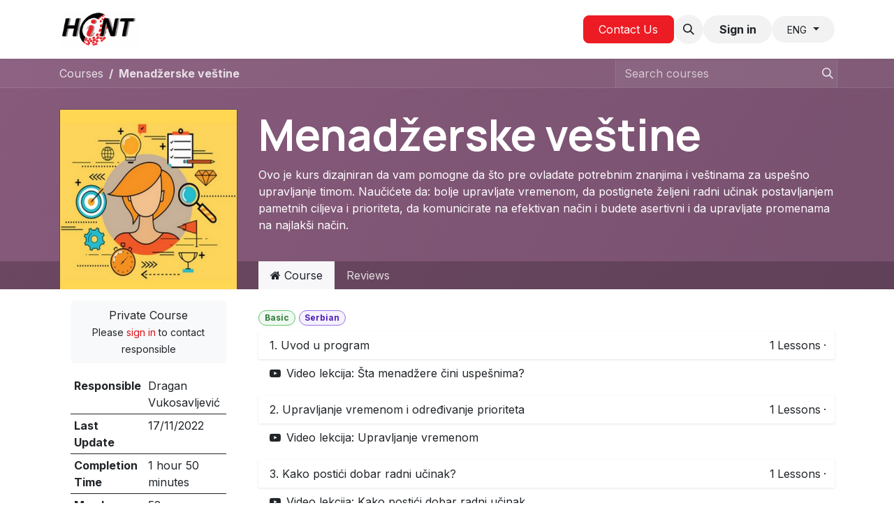

--- FILE ---
content_type: text/html; charset=utf-8
request_url: https://www.hint.rs/slides/menadzerske-vestine-5
body_size: 13870
content:
<!DOCTYPE html>
<html lang="en-US" data-website-id="1" data-main-object="slide.channel(5,)">
    <head>
        <meta charset="utf-8"/>
        <meta http-equiv="X-UA-Compatible" content="IE=edge"/>
        <meta name="viewport" content="width=device-width, initial-scale=1"/>
        <meta name="generator" content="Odoo"/>
            
        <meta property="og:type" content="website"/>
        <meta property="og:title" content="Menadžerske veštine | HiNT - Training &amp; Coaching"/>
        <meta property="og:site_name" content="HiNT - Training &amp; Coaching"/>
        <meta property="og:url" content="https://www.hint.rs/slides/menadzerske-vestine-5"/>
        <meta property="og:image" content="https://www.hint.rs/web/image/website/1/logo?unique=b3401b1"/>
            
        <meta name="twitter:card" content="summary_large_image"/>
        <meta name="twitter:title" content="Menadžerske veštine | HiNT - Training &amp; Coaching"/>
        <meta name="twitter:image" content="https://www.hint.rs/web/image/website/1/logo/300x300?unique=b3401b1"/>
        <meta name="twitter:site" content="@HiNT_BGD"/>
        
        <link rel="alternate" hreflang="en" href="https://www.hint.rs/slides/menadzerske-vestine-5"/>
        <link rel="alternate" hreflang="sr@latin" href="https://www.hint.rs/sr@latin/slides/menadzerske-vestine-5"/>
        <link rel="alternate" hreflang="x-default" href="https://www.hint.rs/slides/menadzerske-vestine-5"/>
        <link rel="canonical" href="https://www.hint.rs/slides/menadzerske-vestine-5"/>
        
        <link rel="preconnect" href="https://fonts.gstatic.com/" crossorigin=""/>
        <title>Menadžerske veštine | HiNT - Training &amp; Coaching</title>
        <link type="image/x-icon" rel="shortcut icon" href="/web/image/website/1/favicon?unique=b3401b1"/>
        <link rel="preload" href="/web/static/src/libs/fontawesome/fonts/fontawesome-webfont.woff2?v=4.7.0" as="font" crossorigin=""/>
        <link type="text/css" rel="stylesheet" href="/web/assets/1/2a76793/web.assets_frontend.min.css"/>
            <script src="/website/static/src/js/content/cookie_watcher.js"></script>
            <script>
                watch3rdPartyScripts(["youtu.be", "youtube.com", "youtube-nocookie.com", "instagram.com", "instagr.am", "ig.me", "vimeo.com", "dailymotion.com", "dai.ly", "youku.com", "tudou.com", "facebook.com", "facebook.net", "fb.com", "fb.me", "fb.watch", "tiktok.com", "x.com", "twitter.com", "t.co", "googletagmanager.com", "google-analytics.com", "google.com", "google.ad", "google.ae", "google.com.af", "google.com.ag", "google.al", "google.am", "google.co.ao", "google.com.ar", "google.as", "google.at", "google.com.au", "google.az", "google.ba", "google.com.bd", "google.be", "google.bf", "google.bg", "google.com.bh", "google.bi", "google.bj", "google.com.bn", "google.com.bo", "google.com.br", "google.bs", "google.bt", "google.co.bw", "google.by", "google.com.bz", "google.ca", "google.cd", "google.cf", "google.cg", "google.ch", "google.ci", "google.co.ck", "google.cl", "google.cm", "google.cn", "google.com.co", "google.co.cr", "google.com.cu", "google.cv", "google.com.cy", "google.cz", "google.de", "google.dj", "google.dk", "google.dm", "google.com.do", "google.dz", "google.com.ec", "google.ee", "google.com.eg", "google.es", "google.com.et", "google.fi", "google.com.fj", "google.fm", "google.fr", "google.ga", "google.ge", "google.gg", "google.com.gh", "google.com.gi", "google.gl", "google.gm", "google.gr", "google.com.gt", "google.gy", "google.com.hk", "google.hn", "google.hr", "google.ht", "google.hu", "google.co.id", "google.ie", "google.co.il", "google.im", "google.co.in", "google.iq", "google.is", "google.it", "google.je", "google.com.jm", "google.jo", "google.co.jp", "google.co.ke", "google.com.kh", "google.ki", "google.kg", "google.co.kr", "google.com.kw", "google.kz", "google.la", "google.com.lb", "google.li", "google.lk", "google.co.ls", "google.lt", "google.lu", "google.lv", "google.com.ly", "google.co.ma", "google.md", "google.me", "google.mg", "google.mk", "google.ml", "google.com.mm", "google.mn", "google.com.mt", "google.mu", "google.mv", "google.mw", "google.com.mx", "google.com.my", "google.co.mz", "google.com.na", "google.com.ng", "google.com.ni", "google.ne", "google.nl", "google.no", "google.com.np", "google.nr", "google.nu", "google.co.nz", "google.com.om", "google.com.pa", "google.com.pe", "google.com.pg", "google.com.ph", "google.com.pk", "google.pl", "google.pn", "google.com.pr", "google.ps", "google.pt", "google.com.py", "google.com.qa", "google.ro", "google.ru", "google.rw", "google.com.sa", "google.com.sb", "google.sc", "google.se", "google.com.sg", "google.sh", "google.si", "google.sk", "google.com.sl", "google.sn", "google.so", "google.sm", "google.sr", "google.st", "google.com.sv", "google.td", "google.tg", "google.co.th", "google.com.tj", "google.tl", "google.tm", "google.tn", "google.to", "google.com.tr", "google.tt", "google.com.tw", "google.co.tz", "google.com.ua", "google.co.ug", "google.co.uk", "google.com.uy", "google.co.uz", "google.com.vc", "google.co.ve", "google.co.vi", "google.com.vn", "google.vu", "google.ws", "google.rs", "google.co.za", "google.co.zm", "google.co.zw", "google.cat"]);
            </script>
        <script id="web.layout.odooscript" type="text/javascript">
            var odoo = {
                csrf_token: "faee4a7d57e9ea19f758d16758ca1313371b1d7ao1800201367",
                debug: "",
            };
        </script>
        <script type="text/javascript">
            odoo.__session_info__ = {"is_admin": false, "is_system": false, "is_public": true, "is_internal_user": false, "is_website_user": true, "uid": null, "registry_hash": "24bc015ca27fed03ed60b13ee75e289fb72a67909779ac297c4800aa319d6338", "is_frontend": true, "profile_session": null, "profile_collectors": null, "profile_params": null, "show_effect": true, "currencies": {"1": {"name": "EUR", "symbol": "\u20ac", "position": "after", "digits": [69, 2]}, "142": {"name": "GBP", "symbol": "\u00a3", "position": "before", "digits": [69, 2]}, "147": {"name": "RSD", "symbol": "din.", "position": "after", "digits": [69, 2]}, "2": {"name": "USD", "symbol": "$", "position": "before", "digits": [69, 2]}}, "quick_login": true, "bundle_params": {"lang": "en_US", "website_id": 1}, "test_mode": false, "websocket_worker_version": "19.0-2", "translationURL": "/website/translations", "geoip_country_code": "US", "geoip_phone_code": 1, "lang_url_code": "en", "turnstile_site_key": "0x4AAAAAABkfDrvbyY90qSSw", "add_to_cart_action": "stay"};
            if (!/(^|;\s)tz=/.test(document.cookie)) {
                const userTZ = Intl.DateTimeFormat().resolvedOptions().timeZone;
                document.cookie = `tz=${userTZ}; path=/`;
            }
        </script>
        <script type="text/javascript" defer="defer" src="/web/assets/1/9ebceaf/web.assets_frontend_minimal.min.js" onerror="__odooAssetError=1"></script>
        <script type="text/javascript" data-src="/web/assets/1/24f530e/web.assets_frontend_lazy.min.js" onerror="__odooAssetError=1"></script>
        
        <script type="module" src="/web/static/lib/pdfjs/build/pdf.js"></script>
        <script type="module" src="/web/static/lib/pdfjs/build/pdf.worker.js"></script>
        <script type="text/javascript" src="/website_slides/static/lib/pdfslidesviewer/PDFSlidesViewer.js"></script>
    
            <script id="tracking_code" async="async" src="about:blank" data-need-cookies-approval="true" data-nocookie-src="https://www.googletagmanager.com/gtag/js?id=G-845TQNH3NP"></script>
            <script id="tracking_code_config">
                window.dataLayer = window.dataLayer || [];
                function gtag(){dataLayer.push(arguments);}
                gtag('consent', 'default', {
                    'ad_storage': 'denied',
                    'ad_user_data': 'denied',
                    'ad_personalization': 'denied',
                    'analytics_storage': 'denied',
                });
                gtag('js', new Date());
                gtag('config', 'G-845TQNH3NP');
                function allConsentsGranted() {
                    gtag('consent', 'update', {
                        'ad_storage': 'granted',
                        'ad_user_data': 'granted',
                        'ad_personalization': 'granted',
                        'analytics_storage': 'granted',
                    });
                }
                    document.addEventListener(
                        "optionalCookiesAccepted",
                        allConsentsGranted,
                        {once: true}
                    );
            </script>
            <script id="plausible_script" name="plausible" defer="defer" data-domain="hint-doo1.odoo.com" src="https://download.odoo.com/js/plausi_saas.js"></script>
            
            <script type="application/ld+json">
{
    "@context": "http://schema.org",
    "@type": "Organization",
    "name": "HiNT d.o.o",
    "logo": "https://www.hint.rs/logo.png?company=1",
    "url": "https://www.hint.rs"
}
            </script>

             
                    <script>
            
                if (!window.odoo) {
                    window.odoo = {};
                }
                odoo.__session_info__ = odoo.__session_info__ || {
                    websocket_worker_version: "19.0-2"
                }
                odoo.__session_info__ = Object.assign(odoo.__session_info__, {
                    livechatData: {
                        can_load_livechat: false,
                        serverUrl: "https://www.hint.rs",
                        options: {},
                    },
                    test_mode: false,
                });
            
                    </script>
        
    </head>
    <body class="o_wsale_products_opt_thumb_6_5 o_wslides_body">
        



        <div id="wrapwrap" class="   ">
            <a class="o_skip_to_content btn btn-primary rounded-0 visually-hidden-focusable position-absolute start-0" href="#wrap">Skip to Content</a>
                <header id="top" data-anchor="true" data-name="Header" data-extra-items-toggle-aria-label="Extra items button" class="   o_header_standard" style=" ">
    <nav data-name="Navbar" aria-label="Main" class="navbar navbar-expand-lg navbar-light o_colored_level o_cc o_header_force_no_radius d-none d-lg-block p-0 shadow-sm ">
        
            <div id="o_main_nav" class="o_main_nav">
                <div aria-label="Top" class="container d-flex align-items-center justify-content-between py-3">
                    
    <a data-name="Navbar Logo" href="/" class="navbar-brand logo me-4">
            
            <span role="img" aria-label="Logo of HiNT - Training &amp; Coaching" title="HiNT - Training &amp; Coaching"><img src="/web/image/website/1/logo/HiNT%20-%20Training%20%26%20Coaching?unique=b3401b1" class="img img-fluid" width="95" height="40" alt="HiNT - Training &amp; Coaching" loading="lazy"/></span>
        </a>
    
                    
    <ul role="menu" id="top_menu" class="nav navbar-nav top_menu o_menu_loading  pe-2 ">
        
                        

    <li role="presentation" class="nav-item ">
        <a role="menuitem" href="/" class="nav-link ">
            <span>Home</span>
        </a>
    </li>

    <li role="presentation" class="nav-item   dropdown">
        <a href="#" data-bs-toggle="dropdown" data-bs-auto-close="outside" role="menuitem" class="dropdown-toggle nav-link   ">
            <span>Company</span>
        </a>
        
        
        <ul role="menu" class="dropdown-menu ">

    <li role="presentation" class=" ">
        <a role="menuitem" href="/about-us" class="dropdown-item ">
            <span>About Us</span>
        </a>
    </li>

    <li role="presentation" class=" ">
        <a role="menuitem" href="/blog/2" class="dropdown-item ">
            <span>News</span>
        </a>
    </li>

    <li role="presentation" class=" ">
        <a role="menuitem" href="/blog/hint-blog-1" class="dropdown-item ">
            <span>Blog</span>
        </a>
    </li>
        </ul>
        
    </li>

    <li role="presentation" class="nav-item   dropdown">
        <a href="#" data-bs-toggle="dropdown" data-bs-auto-close="outside" role="menuitem" class="dropdown-toggle nav-link   ">
            <span>Services</span>
        </a>
        
        
        <ul role="menu" class="dropdown-menu ">

    <li role="presentation" class=" ">
        <a role="menuitem" href="/assessment" class="dropdown-item ">
            <span>PDA Assessment</span>
        </a>
    </li>

    <li role="presentation" class=" ">
        <a role="menuitem" href="/training-and-coaching" class="dropdown-item ">
            <span>Training &amp; Coaching</span>
        </a>
    </li>

    <li role="presentation" class=" ">
        <a role="menuitem" href="/consulting" class="dropdown-item ">
            <span>Consulting</span>
        </a>
    </li>
        </ul>
        
    </li>

    <li role="presentation" class="nav-item ">
        <a role="menuitem" href="/event" class="nav-link ">
            <span>Events</span>
        </a>
    </li>

    <li role="presentation" class="nav-item ">
        <a role="menuitem" href="/slides" class="nav-link ">
            <span>eLearning Courses</span>
        </a>
    </li>

    <li role="presentation" class="nav-item ">
        <a role="menuitem" href="/shop" class="nav-link ">
            <span>Shop</span>
        </a>
    </li>

    <li role="presentation" class="nav-item ">
        <a role="menuitem" href="/appointment" class="nav-link ">
            <span>Appointment</span>
        </a>
    </li>
                    
    </ul>
                    <ul class="o_header_sales_one_right_col navbar-nav align-items-center gap-1 flex-grow-1 justify-content-end">
                        
        <div class="oe_structure oe_structure_solo ">
            <section class="s_text_block oe_unremovable oe_unmovable" data-snippet="s_text_block" data-name="Text">
                <div class="container">
                    <a href="/contactus" class="btn btn-primary btn_cta oe_unremovable btn_ca w-100 w-100 w-100 w-100 w-100 w-100">Contact Us</a>
                </div>
            </section>
        </div>
                        
        <li class="">
                <div class="modal fade css_editable_mode_hidden" id="o_search_modal" aria-hidden="true" tabindex="-1">
                    <div class="modal-dialog modal-lg pt-5">
                        <div class="modal-content mt-5">
    <form method="get" class="o_searchbar_form s_searchbar_input " action="/website/search" data-snippet="s_searchbar_input">
            <div role="search" class="input-group input-group-lg">
        <input type="search" name="search" class="search-query form-control oe_search_box border border-end-0 p-3 border-0 bg-light" placeholder="Search..." data-search-type="all" data-limit="5" data-display-image="true" data-display-description="true" data-display-extra-link="true" data-display-detail="true" data-order-by="name asc"/>
        <button type="submit" aria-label="Search" title="Search" class="btn oe_search_button border border-start-0 px-4 bg-o-color-4">
            <i class="oi oi-search"></i>
        </button>
    </div>

            <input name="order" type="hidden" class="o_search_order_by oe_unremovable" value="name asc"/>
            
        </form>
                        </div>
                    </div>
                </div>
                <a data-bs-target="#o_search_modal" data-bs-toggle="modal" role="button" title="Search" href="#" class="btn rounded-circle p-1 lh-1 o_navlink_background text-reset o_not_editable">
                    <i class="oi oi-search fa-stack lh-lg"></i>
                </a>
        </li>
                        
            <li class=" o_no_autohide_item">
                <a href="/web/login" class="btn rounded-circle text-reset fw-bold o_navlink_background">Sign in</a>
            </li>
                        
        <li class=" divider d-none"></li> 
        <li class="o_wsale_my_cart d-none ">
            <a href="/shop/cart" aria-label="eCommerce cart" class="btn position-relative rounded-circle p-1 text-reset o_navlink_background">
                <div class="">
                    <i class="fa fa-shopping-cart fa-stack"></i>
                    <sup class="my_cart_quantity badge bg-primary position-absolute top-0 end-0 mt-n1 me-n1 rounded-pill d-none">0</sup>
                </div>
            </a>
        </li>
        <li class="o_wsale_my_wish d-none  o_wsale_my_wish_hide_empty">
            <a href="/shop/wishlist" class="o_navlink_background btn position-relative rounded-circle p-1 text-reset">
                <div class="">
                    <i class="fa fa-1x fa-heart fa-stack"></i>
                    <sup class="my_wish_quantity o_animate_blink badge bg-primary position-absolute top-0 end-0 mt-n1 me-n1 rounded-pill d-none">0</sup>
                </div>
            </a>
        </li>
                        
        <li data-name="Language Selector" class="o_header_language_selector ">
        <div class="js_language_selector  dropdown d-print-none">
            <button type="button" data-bs-toggle="dropdown" aria-haspopup="true" aria-expanded="true" class="border-0 dropdown-toggle btn rounded-circle text-reset o_navlink_background">
                <span class="small">ENG</span>
            </button>
            <div role="menu" class="dropdown-menu dropdown-menu-end">
                    <a class="dropdown-item js_change_lang active" role="menuitem" href="/slides/menadzerske-vestine-5" data-url_code="en" title="ENG">
                        <span class="small">ENG</span>
                    </a>
                    <a class="dropdown-item js_change_lang " role="menuitem" href="/sr@latin/slides/menadzerske-vestine-5" data-url_code="sr@latin" title="SRP">
                        <span class="small">SRP</span>
                    </a>
            </div>
        </div>
        </li>
                    </ul>
                </div>
            </div>
        
    </nav>

    <nav data-name="Navbar" aria-label="Mobile" class="navbar  navbar-light o_colored_level o_cc o_header_mobile d-block d-lg-none shadow-sm o_header_force_no_radius">
        

        <div class="o_main_nav container flex-wrap justify-content-between">
            <div class="d-flex flex-grow-1">
                
    <a data-name="Navbar Logo" href="/" class="navbar-brand logo ">
            
            <span role="img" aria-label="Logo of HiNT - Training &amp; Coaching" title="HiNT - Training &amp; Coaching"><img src="/web/image/website/1/logo/HiNT%20-%20Training%20%26%20Coaching?unique=b3401b1" class="img img-fluid" width="95" height="40" alt="HiNT - Training &amp; Coaching" loading="lazy"/></span>
        </a>
    
                <ul class="o_header_mobile_buttons_wrap navbar-nav d-flex flex-row align-items-center gap-2 mb-0 ms-auto">
        <li class=" divider d-none"></li> 
        <li class="o_wsale_my_cart d-none ">
            <a href="/shop/cart" aria-label="eCommerce cart" class="o_navlink_background_hover btn position-relative rounded-circle border-0 p-1 text-reset">
                <div class="">
                    <i class="fa fa-shopping-cart fa-stack"></i>
                    <sup class="my_cart_quantity badge bg-primary position-absolute top-0 end-0 mt-n1 me-n1 rounded-pill d-none">0</sup>
                </div>
            </a>
        </li>
        <li class="o_wsale_my_wish d-none  o_wsale_my_wish_hide_empty">
            <a href="/shop/wishlist" class="o_navlink_background_hover btn position-relative rounded-circle border-0 p-1 text-reset">
                <div class="">
                    <i class="fa fa-1x fa-heart fa-stack"></i>
                    <sup class="my_wish_quantity o_animate_blink badge bg-primary position-absolute top-0 end-0 mt-n1 me-n1 d-none">0</sup>
                </div>
            </a>
        </li></ul>
            </div>
            <button class="nav-link btn p-2 o_not_editable" type="button" data-bs-toggle="offcanvas" data-bs-target="#top_menu_collapse_mobile" aria-controls="top_menu_collapse_mobile" aria-expanded="false" aria-label="Toggle navigation">
                <span class="navbar-toggler-icon"></span>
            </button>
            <div id="top_menu_collapse_mobile" class="offcanvas offcanvas-end o_navbar_mobile">
                <div class="offcanvas-header justify-content-end o_not_editable">
                    <button type="button" class="nav-link btn-close" data-bs-dismiss="offcanvas" aria-label="Close"></button>
                </div>
                <div class="offcanvas-body d-flex flex-column justify-content-between h-100 w-100 pt-0">
                    <ul class="navbar-nav">
                        
        <li class="">
    <form method="get" class="o_searchbar_form s_searchbar_input " action="/website/search" data-snippet="s_searchbar_input">
            <div role="search" class="input-group mb-3">
        <input type="search" name="search" class="search-query form-control oe_search_box rounded-start-pill text-bg-light ps-3 border-0 bg-light" placeholder="Search..." data-search-type="all" data-limit="0" data-display-image="true" data-display-description="true" data-display-extra-link="true" data-display-detail="true" data-order-by="name asc"/>
        <button type="submit" aria-label="Search" title="Search" class="btn oe_search_button rounded-end-pill bg-o-color-3 pe-3">
            <i class="oi oi-search"></i>
        </button>
    </div>

            <input name="order" type="hidden" class="o_search_order_by oe_unremovable" value="name asc"/>
            
        </form>
        </li>
                        
                        <li>
    <ul role="menu" class="nav navbar-nav top_menu  o_mega_menu_is_offcanvas mx-n3  ">
        
                                

    <li role="presentation" class="nav-item border-top  px-0">
        <a role="menuitem" href="/" class="nav-link p-3 text-wrap ">
            <span>Home</span>
        </a>
    </li>

    <li role="presentation" class="nav-item border-top    accordion accordion-flush">
        
        
        <div class="accordion-item">
            <a href="#" data-bs-toggle="collapse" aria-expanded="false" class="nav-link p-3 text-wrap accordion-button collapsed" data-bs-target=".o_accordion_target_9" aria-controls="o_accordion_target_9">
                <span>Company</span>
            </a>
            <div class="o_accordion_target_9 accordion-collapse collapse" aria-labelledby="o_accordion_target_9" data-bs-parent="#top_menu_collapse_mobile">
                <ul class="show list-group list-unstyled py-0" role="menu">

    <li role="presentation" class=" px-0">
        <a role="menuitem" href="/about-us" class="nav-link list-group-item list-group-item-action border-0 rounded-0 px-4 text-wrap ">
            <span>About Us</span>
        </a>
    </li>

    <li role="presentation" class=" px-0">
        <a role="menuitem" href="/blog/2" class="nav-link list-group-item list-group-item-action border-0 rounded-0 px-4 text-wrap ">
            <span>News</span>
        </a>
    </li>

    <li role="presentation" class=" px-0">
        <a role="menuitem" href="/blog/hint-blog-1" class="nav-link list-group-item list-group-item-action border-0 rounded-0 px-4 text-wrap ">
            <span>Blog</span>
        </a>
    </li>
                </ul>
            </div>
        </div>
        
    </li>

    <li role="presentation" class="nav-item border-top    accordion accordion-flush">
        
        
        <div class="accordion-item">
            <a href="#" data-bs-toggle="collapse" aria-expanded="false" class="nav-link p-3 text-wrap accordion-button collapsed" data-bs-target=".o_accordion_target_11" aria-controls="o_accordion_target_11">
                <span>Services</span>
            </a>
            <div class="o_accordion_target_11 accordion-collapse collapse" aria-labelledby="o_accordion_target_11" data-bs-parent="#top_menu_collapse_mobile">
                <ul class="show list-group list-unstyled py-0" role="menu">

    <li role="presentation" class=" px-0">
        <a role="menuitem" href="/assessment" class="nav-link list-group-item list-group-item-action border-0 rounded-0 px-4 text-wrap ">
            <span>PDA Assessment</span>
        </a>
    </li>

    <li role="presentation" class=" px-0">
        <a role="menuitem" href="/training-and-coaching" class="nav-link list-group-item list-group-item-action border-0 rounded-0 px-4 text-wrap ">
            <span>Training &amp; Coaching</span>
        </a>
    </li>

    <li role="presentation" class=" px-0">
        <a role="menuitem" href="/consulting" class="nav-link list-group-item list-group-item-action border-0 rounded-0 px-4 text-wrap ">
            <span>Consulting</span>
        </a>
    </li>
                </ul>
            </div>
        </div>
        
    </li>

    <li role="presentation" class="nav-item border-top  px-0">
        <a role="menuitem" href="/event" class="nav-link p-3 text-wrap ">
            <span>Events</span>
        </a>
    </li>

    <li role="presentation" class="nav-item border-top  px-0">
        <a role="menuitem" href="/slides" class="nav-link p-3 text-wrap ">
            <span>eLearning Courses</span>
        </a>
    </li>

    <li role="presentation" class="nav-item border-top  px-0">
        <a role="menuitem" href="/shop" class="nav-link p-3 text-wrap ">
            <span>Shop</span>
        </a>
    </li>

    <li role="presentation" class="nav-item border-top border-bottom px-0">
        <a role="menuitem" href="/appointment" class="nav-link p-3 text-wrap ">
            <span>Appointment</span>
        </a>
    </li>
                            
    </ul>
                        </li>
                        
                        
                    </ul>
                    <ul class="navbar-nav gap-2 mt-3 w-100">
                        
        <li data-name="Language Selector" class="o_header_language_selector ">
        <div class="js_language_selector dropup dropdown d-print-none">
            <button type="button" data-bs-toggle="dropdown" aria-haspopup="true" aria-expanded="true" class="border-0 dropdown-toggle nav-link d-flex align-items-center w-100">
                <span class="me-auto small">ENG</span>
            </button>
            <div role="menu" class="dropdown-menu w-100">
                    <a class="dropdown-item js_change_lang active" role="menuitem" href="/slides/menadzerske-vestine-5" data-url_code="en" title="ENG">
                        <span class="me-auto small">ENG</span>
                    </a>
                    <a class="dropdown-item js_change_lang " role="menuitem" href="/sr@latin/slides/menadzerske-vestine-5" data-url_code="sr@latin" title="SRP">
                        <span class="me-auto small">SRP</span>
                    </a>
            </div>
        </div>
        </li>
                        
            <li class=" o_no_autohide_item">
                <a href="/web/login" class="nav-link o_nav_link_btn w-100 border text-center">Sign in</a>
            </li>
                        
                        
        <div class="oe_structure oe_structure_solo ">
            <section class="s_text_block oe_unremovable oe_unmovable" data-snippet="s_text_block" data-name="Text">
                <div class="container">
                    <a href="/contactus" class="btn btn-primary btn_cta oe_unremovable btn_ca w-100 w-100 w-100 w-100 w-100 w-100 w-100">Contact Us</a>
                </div>
            </section>
        </div>
                    </ul>
                </div>
            </div>
        </div>
    
    </nav>
    </header>
                <main>
                    
        <div id="wrap" class="wrap mt-0 ">
            <div class="oe_structure oe_empty">
  <div data-name="Cover" style="background-color: rgba(0, 0, 0, 0); background-image: linear-gradient(120deg, #875A7B, #78516F);" data-use_size="True" data-use_filters="True" data-use_text_align="True" data-res-model="slide.channel" data-res-id="5" class="o_record_cover_container d-flex flex-column h-100 o_colored_level o_cc o_cc3 cover_auto  ">
    <div class="o_record_cover_component o_record_cover_image " style="background-image: none;"></div>
    <div style="opacity: 0;" class="o_record_cover_component o_record_cover_filter oe_black"></div>
    
                <div class="o_wslides_course_header position-relative pb-md-0 pt-2 pt-md-5 pb-3">
    <div class="o_wslides_course_nav">
        <div class="container">
            <div class="row align-items-center justify-content-between">
                
                <nav aria-label="breadcrumb" class="col-md-8 d-none d-md-flex">
                    <ol class="breadcrumb flex-nowrap bg-transparent mb-0 ps-0 py-0 overflow-hidden">
                        <li class="breadcrumb-item flex-shrink-0">
                            <a href="/slides" title="Courses">Courses</a>
                        </li>
                        <li class="breadcrumb-item text-truncate fw-bold">
                            <a class="text-truncate d-block" href="/slides/menadzerske-vestine-5"><span title="Menadžerske veštine">Menadžerske veštine</span></a>
                        </li>
                    </ol>
                </nav>

                <div class="col-md-4 d-none d-md-flex flex-row align-items-center justify-content-end">
                    
    <form method="get" class="o_searchbar_form s_searchbar_input " action="/slides" data-snippet="s_searchbar_input">
            <div role="search" class="input-group o_wslides_course_nav_search ms-1 position-relative">
        <input type="search" name="search" class="search-query form-control oe_search_box border-0 rounded-0 bg-transparent border-0 bg-light" placeholder="Search courses" data-search-type="slides" data-limit="5" data-display-image="true" data-display-description="true" data-display-extra-link="true" data-display-detail="false" data-order-by="name asc"/>
        <button type="submit" aria-label="Search" title="Search" class="btn oe_search_button btn-link rounded-0 pe-1">
            <i class="oi oi-search"></i>
        </button>
    </div>

            <input name="order" type="hidden" class="o_search_order_by oe_unremovable" value="name asc"/>
            
                    
        </form>
                </div>

                
                <div class="col d-md-none py-1">
                    <div class="btn-group w-100 position-relative" role="group" aria-label="Mobile sub-nav">
                        <div class="btn-group w-100">
                            <a class="btn bg-black-25 text-white dropdown-toggle" href="#" role="button" data-bs-toggle="dropdown" aria-haspopup="true" aria-expanded="false">Nav</a>

                            <div class="dropdown-menu">
                                <a class="dropdown-item" href="/slides">Home</a>
                                <a class="dropdown-item active" href="/slides/menadzerske-vestine-5">
                                    └<span class="ms-1">Menadžerske veštine</span>
                                </a>
                            </div>
                        </div>

                        <div class="btn-group ms-1 position-static">
                            <a class="btn bg-black-25 text-white dropdown-toggle" href="#" role="button" data-bs-toggle="dropdown" aria-haspopup="true" aria-expanded="false" aria-label="Search"><i class="fa fa-search"></i></a>
                            <div class="dropdown-menu dropdown-menu-end w-100" style="right: 10px;">
    <form method="get" class="o_searchbar_form s_searchbar_input " action="/slides/menadzerske-vestine-5" data-snippet="s_searchbar_input">
            <div role="search" class="input-group px-3">
        <input type="search" name="search" class="search-query form-control oe_search_box  border-0 bg-light" placeholder="Search courses" data-search-type="slides" data-limit="5" data-display-image="true" data-display-description="true" data-display-extra-link="true" data-display-detail="false" data-order-by="name asc"/>
        <button type="submit" aria-label="Search" title="Search" class="btn oe_search_button btn-light">
            <i class="oi oi-search"></i>
        </button>
    </div>

            <input name="order" type="hidden" class="o_search_order_by oe_unremovable" value="name asc"/>
            
                                
        </form>
                            </div>
                        </div>
                    </div>
                </div>
            </div>
        </div>
    </div>
                    <div class="container mt-5 mt-md-3 mt-xl-4">
                        <div class="row align-items-end align-items-md-stretch">
                            
                            <div class="col-12 col-md-4 col-lg-3 position-relative">
                                <div class="d-flex align-items-end justify-content-around h-100">
                                    <div class="h-100"><img src="/web/image/slide.channel/5/image_1024/Menad%C5%BEerske%20ve%C5%A1tine?unique=668a1ab" class="img img-fluid o_wslides_course_pict d-inline-block mb-2 mt-3 my-md-0" alt="Menadžerske veštine" loading="lazy"/></div>
                                </div>
                            </div>

                            
                            <div class="col-12 col-md-8 col-lg-9 d-flex flex-column">
                                <div class="d-flex flex-column">
                                    <h1>Menadžerske veštine</h1>
                                    <div class="mb-0 mb-xl-3"><p>
Ovo je kurs dizajniran da vam pomogne da što pre ovladate potrebnim 
znanjima i veštinama za uspešno upravljanje timom. Naučićete da: bolje 
upravljate vremenom, da postignete željeni radni učinak postavljanjem 
pametnih ciljeva i prioriteta, da komunicirate na efektivan način i 
budete asertivni i da upravljate promenama na najlakši način.

<br></p></div>
                                </div>
                                <div class="d-flex flex-column justify-content-center h5 flex-grow-1 mb-md-5 o_not_editable">

        <div class="d-print-none o_rating_popup_composer o_not_editable p-0" contenteditable="false" data-token="1cfe01a2-a8ed-463c-835c-66cd8e0e99bb" data-res_model="slide.channel" data-res_id="5" data-partner_id="4" data-rate_with_void_content="True" data-disable_composer="True" data-link_btn_classes="btn-sm btn-link mx-3 o_wslides_header_text" data-text_classes="css_editable_mode_hidden">
            <div class="d-flex flex-wrap align-items-center">
                <div class="o_rating_popup_composer_stars text-nowrap"></div>
                <div class="o_rating_popup_composer_modal"></div>
            </div>
        </div>
                                </div>
                            </div>
                        </div>
                    </div>
                </div>
            
  </div>
            </div>

            <div class="o_wslides_course_main">
                <div class="container mb-5">
                    <div class="row">
                        
                        <div class="col-12 col-md-4 col-lg-3 mt-3 mt-md-0">
    
    <div class="o_wslides_course_sidebar bg-white px-3 py-2 py-md-3 mb-3 mb-md-5">

        <div class="o_wslides_sidebar_top d-flex justify-content-between">
    <div class="o_wslides_js_course_join flex-grow-1 d-grid"><div class="text-center">
            <div class="alert my-0 bg-100 p-2 " data-channel-id="5">
                Private Course
                <div>
                    <small>
                        Please <a href="/web/login?redirect=/slides/menadzerske-vestine-5">sign in</a> to contact responsible
                    </small>
                </div>
            </div>
        </div>
    </div>
            <button type="button" data-bs-toggle="collapse" data-bs-target="#o_wslides_sidebar_collapse" aria-expanded="false" aria-controls="o_wslides_sidebar_collapse" class="btn d-md-none bg-white ms-1 border  align-self-start">More info</button>
        </div>

        <div id="o_wslides_sidebar_collapse" class="collapse d-md-block">
            <table class="table table-sm mt-3">
                <tr>
                    <th class="border-top-0">Responsible</th>
                    <td class="border-top-0 text-break"><span>Dragan Vukosavljević</span></td>
                </tr>
                <tr>
                    <th class="border-top-0">Last Update</th>
                    <td class="border-top-0">17/11/2022</td>
                </tr>
                <tr>
                    <th class="border-top-0">Completion Time</th>
                    <td class="border-top-0">1 hour 50 minutes</td>
                </tr>
                <tr>
                    <th>Members</th>
                    <td>52</td>
                </tr>
            </table>

            <div class="mt-3 d-grid o_not_editable">
                <button role="button" class="o_wslides_share btn btn-link" title="Share Channel" aria-label="Share Channel" data-is-channel="True" data-id="5" data-name="Menadžerske veštine" data-url="https://www.hint.rs/slides/menadzerske-vestine-5" data-email-sharing="True">
                    <i class="fa fa-share-alt"></i> Share
                </button>
            </div>
        </div>
    </div>
                        </div>
                        <div class="col-12 col-md-8 col-lg-9 position-relative">
                            <ul class="nav nav-tabs o_wslides_nav_tabs flex-nowrap" role="tablist" id="profile_extra_info_tablist">
                                <li class="nav-item" role="presentation">
                                    <a id="home-tab" data-bs-toggle="pill" href="#home" role="tab" aria-controls="home" class="nav-link active" aria-selected="true">
                                        <i class="fa fa-home"></i> Course
                                    </a>
                                </li>
                                <li class="nav-item o_wslides_course_header_nav_review" role="presentation">
                                    <a id="review-tab" data-bs-toggle="pill" href="#review" role="tab" aria-controls="review" class="nav-link " aria-selected="false">
                                        Reviews
                                    </a>
                                </li>
                            </ul>

                            <div class="tab-content py-4 o_wslides_tabs_content mb-4" id="courseMainTabContent">
                                <div id="home" role="tabpanel" aria-labelledby="home-tab" class="tab-pane fade show active">
                                    
                                    
                                    <div class="mb-1 pt-1">
                                                <span class="badge o_wslides_channel_tag o_color_10">Basic</span>
                                                <span class="badge o_wslides_channel_tag o_color_11">Serbian</span>
                                    </div>
    <div class="mb-5 o_wslides_slides_list" data-channel-id="5">

        <ul class="o_wslides_js_slides_list_container list-unstyled">


                <li class="o_wslides_slide_list_category o_wslides_js_list_item mb-2" data-slide-id="9" data-category-id="9">
                    <div data-category-id="9" class="o_wslides_slide_list_category_header position-relative d-flex justify-content-between align-items-center mt8 bg-white shadow-sm border-bottom-0 py-2">
                        <div class="d-flex align-items-center me-auto ps-3 ">
                            <span>1. Uvod u program</span>
                        </div>
                            <div class="d-flex o_not_editable">
                            </div>
                            <div class="d-flex ms-2 o_not_editable">
                                <span>1</span><span class="ms-1">Lessons</span>
                                <span class="ms-1">·</span>
                                <span class="ms-1"></span>
                            </div>
                            <div class="d-flex border-start ms-2 o_not_editable">
                            </div>
                    </div>
                    <ul class="list-unstyled pb-1 border-top" data-category-id="9">
                        <li class="o_wslides_slides_list_slide o_not_editable border-0"></li>
                        <li class="o_wslides_js_slides_list_empty border-0"></li>

    <li data-slide-id="10" data-category-id="9" class="o_wslides_slides_list_slide o_wslides_js_list_item bg-white-50 border-top-0 d-flex align-items-center ps-2 py-1 pe-2">
        <i class="fa fa-youtube-play py-2 mx-2"></i>
        <div class="text-truncate me-auto">
            <span>
                <span>Video lekcija: Šta menadžere čini uspešnima?</span>
            </span>
        </div>

        <div class="d-flex flex-row o_not_editable align-items-center">
        </div>

    </li>
                    </ul>
                </li>

                <li class="o_wslides_slide_list_category o_wslides_js_list_item mb-2" data-slide-id="11" data-category-id="11">
                    <div data-category-id="11" class="o_wslides_slide_list_category_header position-relative d-flex justify-content-between align-items-center mt8 bg-white shadow-sm border-bottom-0 py-2">
                        <div class="d-flex align-items-center me-auto ps-3 ">
                            <span>2. Upravljanje vremenom i određivanje prioriteta</span>
                        </div>
                            <div class="d-flex o_not_editable">
                            </div>
                            <div class="d-flex ms-2 o_not_editable">
                                <span>1</span><span class="ms-1">Lessons</span>
                                <span class="ms-1">·</span>
                                <span class="ms-1"></span>
                            </div>
                            <div class="d-flex border-start ms-2 o_not_editable">
                            </div>
                    </div>
                    <ul class="list-unstyled pb-1 border-top" data-category-id="11">
                        <li class="o_wslides_slides_list_slide o_not_editable border-0"></li>
                        <li class="o_wslides_js_slides_list_empty border-0"></li>

    <li index="1" data-slide-id="12" data-category-id="11" class="o_wslides_slides_list_slide o_wslides_js_list_item bg-white-50 border-top-0 d-flex align-items-center ps-2 py-1 pe-2">
        <i class="fa fa-youtube-play py-2 mx-2"></i>
        <div class="text-truncate me-auto">
            <span>
                <span>Video lekcija: Upravljanje vremenom</span>
            </span>
        </div>

        <div class="d-flex flex-row o_not_editable align-items-center">
        </div>

    </li>
                    </ul>
                </li>

                <li class="o_wslides_slide_list_category o_wslides_js_list_item mb-2" data-slide-id="13" data-category-id="13">
                    <div data-category-id="13" class="o_wslides_slide_list_category_header position-relative d-flex justify-content-between align-items-center mt8 bg-white shadow-sm border-bottom-0 py-2">
                        <div class="d-flex align-items-center me-auto ps-3 ">
                            <span>3. Kako postići dobar radni učinak?</span>
                        </div>
                            <div class="d-flex o_not_editable">
                            </div>
                            <div class="d-flex ms-2 o_not_editable">
                                <span>1</span><span class="ms-1">Lessons</span>
                                <span class="ms-1">·</span>
                                <span class="ms-1"></span>
                            </div>
                            <div class="d-flex border-start ms-2 o_not_editable">
                            </div>
                    </div>
                    <ul class="list-unstyled pb-1 border-top" data-category-id="13">
                        <li class="o_wslides_slides_list_slide o_not_editable border-0"></li>
                        <li class="o_wslides_js_slides_list_empty border-0"></li>

    <li index="2" data-slide-id="14" data-category-id="13" class="o_wslides_slides_list_slide o_wslides_js_list_item bg-white-50 border-top-0 d-flex align-items-center ps-2 py-1 pe-2">
        <i class="fa fa-youtube-play py-2 mx-2"></i>
        <div class="text-truncate me-auto">
            <span>
                <span>Video lekcija: Kako postići dobar radni učinak</span>
            </span>
        </div>

        <div class="d-flex flex-row o_not_editable align-items-center">
        </div>

    </li>
                    </ul>
                </li>

                <li class="o_wslides_slide_list_category o_wslides_js_list_item mb-2" data-slide-id="15" data-category-id="15">
                    <div data-category-id="15" class="o_wslides_slide_list_category_header position-relative d-flex justify-content-between align-items-center mt8 bg-white shadow-sm border-bottom-0 py-2">
                        <div class="d-flex align-items-center me-auto ps-3 ">
                            <span>4. Efektivna komunikacija</span>
                        </div>
                            <div class="d-flex o_not_editable">
                            </div>
                            <div class="d-flex ms-2 o_not_editable">
                                <span>1</span><span class="ms-1">Lessons</span>
                                <span class="ms-1">·</span>
                                <span class="ms-1"></span>
                            </div>
                            <div class="d-flex border-start ms-2 o_not_editable">
                            </div>
                    </div>
                    <ul class="list-unstyled pb-1 border-top" data-category-id="15">
                        <li class="o_wslides_slides_list_slide o_not_editable border-0"></li>
                        <li class="o_wslides_js_slides_list_empty border-0"></li>

    <li index="3" data-slide-id="16" data-category-id="15" class="o_wslides_slides_list_slide o_wslides_js_list_item bg-white-50 border-top-0 d-flex align-items-center ps-2 py-1 pe-2">
        <i class="fa fa-youtube-play py-2 mx-2"></i>
        <div class="text-truncate me-auto">
            <span>
                <span>Video lekcija: Efektivna komunikacija i asertivnost</span>
            </span>
        </div>

        <div class="d-flex flex-row o_not_editable align-items-center">
        </div>

    </li>
                    </ul>
                </li>

                <li class="o_wslides_slide_list_category o_wslides_js_list_item mb-2" data-slide-id="17" data-category-id="17">
                    <div data-category-id="17" class="o_wslides_slide_list_category_header position-relative d-flex justify-content-between align-items-center mt8 bg-white shadow-sm border-bottom-0 py-2">
                        <div class="d-flex align-items-center me-auto ps-3 ">
                            <span>5.Kako učimo i kako upravljamo promenama?</span>
                        </div>
                            <div class="d-flex o_not_editable">
                            </div>
                            <div class="d-flex ms-2 o_not_editable">
                                <span>1</span><span class="ms-1">Lessons</span>
                                <span class="ms-1">·</span>
                                <span class="ms-1"></span>
                            </div>
                            <div class="d-flex border-start ms-2 o_not_editable">
                            </div>
                    </div>
                    <ul class="list-unstyled pb-1 border-top" data-category-id="17">
                        <li class="o_wslides_slides_list_slide o_not_editable border-0"></li>
                        <li class="o_wslides_js_slides_list_empty border-0"></li>

    <li index="4" data-slide-id="18" data-category-id="17" class="o_wslides_slides_list_slide o_wslides_js_list_item bg-white-50 border-top-0 d-flex align-items-center ps-2 py-1 pe-2">
        <i class="fa fa-youtube-play py-2 mx-2"></i>
        <div class="text-truncate me-auto">
            <span>
                <span>Video lekcija: Ciklus učenja i upravljanje promenama</span>
            </span>
        </div>

        <div class="d-flex flex-row o_not_editable align-items-center">
        </div>

    </li>
                    </ul>
                </li>

                <li class="o_wslides_slide_list_category o_wslides_js_list_item mb-2" data-slide-id="19" data-category-id="19">
                    <div data-category-id="19" class="o_wslides_slide_list_category_header position-relative d-flex justify-content-between align-items-center mt8 bg-white shadow-sm border-bottom-0 py-2">
                        <div class="d-flex align-items-center me-auto ps-3 ">
                            <span>6. Usmeravaj i vodi!</span>
                        </div>
                            <div class="d-flex o_not_editable">
                            </div>
                            <div class="d-flex ms-2 o_not_editable">
                                <span>1</span><span class="ms-1">Lessons</span>
                                <span class="ms-1">·</span>
                                <span class="ms-1"></span>
                            </div>
                            <div class="d-flex border-start ms-2 o_not_editable">
                            </div>
                    </div>
                    <ul class="list-unstyled pb-1 border-top" data-category-id="19">
                        <li class="o_wslides_slides_list_slide o_not_editable border-0"></li>
                        <li class="o_wslides_js_slides_list_empty border-0"></li>

    <li index="5" data-slide-id="20" data-category-id="19" class="o_wslides_slides_list_slide o_wslides_js_list_item bg-white-50 border-top-0 d-flex align-items-center ps-2 py-1 pe-2">
        <i class="fa fa-youtube-play py-2 mx-2"></i>
        <div class="text-truncate me-auto">
            <span>
                <span>Video lekcija: Stilovi rukovođenja</span>
            </span>
        </div>

        <div class="d-flex flex-row o_not_editable align-items-center">
        </div>

    </li>
                    </ul>
                </li>

                <li class="o_wslides_slide_list_category o_wslides_js_list_item mb-2" data-slide-id="21" data-category-id="21">
                    <div data-category-id="21" class="o_wslides_slide_list_category_header position-relative d-flex justify-content-between align-items-center mt8 bg-white shadow-sm border-bottom-0 py-2">
                        <div class="d-flex align-items-center me-auto ps-3 ">
                            <span>7. Razvijaj ljude, podstiči ideje i predloge</span>
                        </div>
                            <div class="d-flex o_not_editable">
                            </div>
                            <div class="d-flex ms-2 o_not_editable">
                                <span>2</span><span class="ms-1">Lessons</span>
                                <span class="ms-1">·</span>
                                <span class="ms-1"></span>
                            </div>
                            <div class="d-flex border-start ms-2 o_not_editable">
                            </div>
                    </div>
                    <ul class="list-unstyled pb-1 border-top" data-category-id="21">
                        <li class="o_wslides_slides_list_slide o_not_editable border-0"></li>
                        <li class="o_wslides_js_slides_list_empty border-0"></li>

    <li index="6" data-slide-id="22" data-category-id="21" class="o_wslides_slides_list_slide o_wslides_js_list_item bg-white-50 border-top-0 d-flex align-items-center ps-2 py-1 pe-2">
        <i class="fa fa-youtube-play py-2 mx-2"></i>
        <div class="text-truncate me-auto">
            <span>
                <span>Video lekcija: GROW razvojni dijalog</span>
            </span>
        </div>

        <div class="d-flex flex-row o_not_editable align-items-center">
        </div>

    </li>
    <li index="7" data-slide-id="23" data-category-id="21" class="o_wslides_slides_list_slide o_wslides_js_list_item bg-white-50 border-top-0 d-flex align-items-center ps-2 py-1 pe-2">
        <i class="fa fa-file-pdf-o py-2 mx-2"></i>
        <div class="text-truncate me-auto">
            <span>
                <span>Obrazac za vođenje GROW dijaloga</span>
            </span>
        </div>

        <div class="d-flex flex-row o_not_editable align-items-center">
        </div>

    </li>
                    </ul>
                </li>

                <li class="o_wslides_slide_list_category o_wslides_js_list_item mb-2" data-slide-id="24" data-category-id="24">
                    <div data-category-id="24" class="o_wslides_slide_list_category_header position-relative d-flex justify-content-between align-items-center mt8 bg-white shadow-sm border-bottom-0 py-2">
                        <div class="d-flex align-items-center me-auto ps-3 ">
                            <span>8. Davanje i prihvatanje povratne informacije</span>
                        </div>
                            <div class="d-flex o_not_editable">
                            </div>
                            <div class="d-flex ms-2 o_not_editable">
                                <span>2</span><span class="ms-1">Lessons</span>
                                <span class="ms-1">·</span>
                                <span class="ms-1"></span>
                            </div>
                            <div class="d-flex border-start ms-2 o_not_editable">
                            </div>
                    </div>
                    <ul class="list-unstyled pb-1 border-top" data-category-id="24">
                        <li class="o_wslides_slides_list_slide o_not_editable border-0"></li>
                        <li class="o_wslides_js_slides_list_empty border-0"></li>

    <li index="8" data-slide-id="25" data-category-id="24" class="o_wslides_slides_list_slide o_wslides_js_list_item bg-white-50 border-top-0 d-flex align-items-center ps-2 py-1 pe-2">
        <i class="fa fa-youtube-play py-2 mx-2"></i>
        <div class="text-truncate me-auto">
            <span>
                <span>Video lekcija: Fidbek</span>
            </span>
        </div>

        <div class="d-flex flex-row o_not_editable align-items-center">
        </div>

    </li>
    <li index="9" data-slide-id="26" data-category-id="24" class="o_wslides_slides_list_slide o_wslides_js_list_item bg-white-50 border-top-0 d-flex align-items-center ps-2 py-1 pe-2">
        <i class="fa fa-file-pdf-o py-2 mx-2"></i>
        <div class="text-truncate me-auto">
            <span>
                <span>Obrazac za fidbek dijalog</span>
            </span>
        </div>

        <div class="d-flex flex-row o_not_editable align-items-center">
        </div>

    </li>
                    </ul>
                </li>

                <li class="o_wslides_slide_list_category o_wslides_js_list_item mb-2" data-slide-id="27" data-category-id="27">
                    <div data-category-id="27" class="o_wslides_slide_list_category_header position-relative d-flex justify-content-between align-items-center mt8 bg-white shadow-sm border-bottom-0 py-2">
                        <div class="d-flex align-items-center me-auto ps-3 ">
                            <span>9. Izgradi tim</span>
                        </div>
                            <div class="d-flex o_not_editable">
                            </div>
                            <div class="d-flex ms-2 o_not_editable">
                                <span>1</span><span class="ms-1">Lessons</span>
                                <span class="ms-1">·</span>
                                <span class="ms-1"></span>
                            </div>
                            <div class="d-flex border-start ms-2 o_not_editable">
                            </div>
                    </div>
                    <ul class="list-unstyled pb-1 border-top" data-category-id="27">
                        <li class="o_wslides_slides_list_slide o_not_editable border-0"></li>
                        <li class="o_wslides_js_slides_list_empty border-0"></li>

    <li index="10" data-slide-id="28" data-category-id="27" class="o_wslides_slides_list_slide o_wslides_js_list_item bg-white-50 border-top-0 d-flex align-items-center ps-2 py-1 pe-2">
        <i class="fa fa-youtube-play py-2 mx-2"></i>
        <div class="text-truncate me-auto">
            <span>
                <span>Video lekcija: Faze razvoja tima i uloga menadžera</span>
            </span>
        </div>

        <div class="d-flex flex-row o_not_editable align-items-center">
        </div>

    </li>
                    </ul>
                </li>

                <li class="o_wslides_slide_list_category o_wslides_js_list_item mb-2" data-slide-id="29" data-category-id="29">
                    <div data-category-id="29" class="o_wslides_slide_list_category_header position-relative d-flex justify-content-between align-items-center mt8 bg-white shadow-sm border-bottom-0 py-2">
                        <div class="d-flex align-items-center me-auto ps-3 ">
                            <span>10. Motivisanje zaposlenih</span>
                        </div>
                            <div class="d-flex o_not_editable">
                            </div>
                            <div class="d-flex ms-2 o_not_editable">
                                <span>1</span><span class="ms-1">Lessons</span>
                                <span class="ms-1">·</span>
                                <span class="ms-1"></span>
                            </div>
                            <div class="d-flex border-start ms-2 o_not_editable">
                            </div>
                    </div>
                    <ul class="list-unstyled pb-1 border-top" data-category-id="29">
                        <li class="o_wslides_slides_list_slide o_not_editable border-0"></li>
                        <li class="o_wslides_js_slides_list_empty border-0"></li>

    <li index="11" data-slide-id="30" data-category-id="29" class="o_wslides_slides_list_slide o_wslides_js_list_item bg-white-50 border-top-0 d-flex align-items-center ps-2 py-1 pe-2">
        <i class="fa fa-youtube-play py-2 mx-2"></i>
        <div class="text-truncate me-auto">
            <span>
                <span>Video lekcija: Maslovljeva i Hertzbergova teorija motivacije</span>
            </span>
        </div>

        <div class="d-flex flex-row o_not_editable align-items-center">
        </div>

    </li>
                    </ul>
                </li>
        </ul>
    </div>
    
                                </div>
                                <div id="review" role="tabpanel" aria-labelledby="review-tab" class="tab-pane fade ">
        <div id="discussion" data-anchor="true" class="d-print-none o_portal_chatter o_not_editable p-0" data-res_model="slide.channel" data-res_id="5" data-pager_step="10" data-allow_composer="0" data-two_columns="false" data-display_rating="True">
        </div>
                                </div>
                            </div>
                        </div>
                    </div>
                </div>
            </div>
        </div>
    
        <div id="o_shared_blocks" class="oe_unremovable"></div>
                </main>
                <footer id="bottom" data-anchor="true" data-name="Footer" class="o_footer o_colored_level o_cc ">
                    <div id="footer" class="oe_structure oe_structure_solo">
      <section class="s_text_block pt32" data-snippet="s_text_block" data-name="Text" style="background-image: none;">
        <div class="s_allow_columns container">
          <p class="text-center mb-1"><a href="/terms-of-use"><font class="text-o-color-1">Terms of use</font></a> • <a href="/privacy-policy"><font class="text-o-color-1">Privacy Policy&nbsp;</font></a>• <a href="/cookie-policy"><font class="text-o-color-1">Cookie Policy</font></a></p>
        </div>
      </section>
      <section class="s_text_block pt16" data-snippet="s_text_block" data-name="Text">
        <div class="s_allow_columns container">
          <div class="s_social_media text-center mb-4 o_not_editable" data-snippet="s_social_media" data-name="Social Media">
            <h5 class="s_social_media_title d-none">Follow us</h5>
            <a href="/website/social/facebook" class="s_social_media_facebook" target="_blank">
              <i class="fa fa-facebook rounded-circle rounded shadow-sm o_editable_media"></i>
            </a>
            <a href="/website/social/twitter" class="s_social_media_twitter" target="_blank">
              <i class="fa fa-twitter rounded-circle rounded shadow-sm o_editable_media"></i>
            </a>
            <a href="/website/social/linkedin" class="s_social_media_linkedin" target="_blank">
              <i class="fa fa-linkedin rounded-circle rounded shadow-sm o_editable_media"></i>
            </a>
          </div>
          <p class="text-center mb-1">Vladimira Popovića 38-40 • 11070 Novi Beograd&nbsp;•&nbsp;Serbia</p>
          <ul class="list-inline text-center" data-bs-original-title="" title="" aria-describedby="tooltip478669">
            <li class="list-inline-item mx-3">
              <i class="fa fa-1x fa-fw fa-phone me-2"></i>
              <span class="o_force_ltr">
                <a href="tel:+381637777977" data-bs-original-title="" title=""><font class="text-o-color-1">+381 63 77 77 977</font>
                </a></span></li><li class="list-inline-item mx-3" data-bs-original-title="" title="" aria-describedby="tooltip286988"><i class="fa fa-1x fa-fw fa-envelope me-2"></i>
              
                <a href="mailto:office@hint.rs" data-bs-original-title="" title=""><font class="text-o-color-1">office@hint.rs                </font>
                </a></li></ul>
        </div>
      </section>
      <section class="s_text_block pt16 pb16" data-snippet="s_text_block" data-name="Logo" style="background-image: none;" data-bs-original-title="" title="" aria-describedby="tooltip689128">
        <div class="container">
          <div class="row" data-bs-original-title="" title="" aria-describedby="tooltip756150">
            <div class="col-lg-2 offset-lg-5 o_colored_level">
              <a href="/" class="o_footer_logo logo" data-bs-original-title="" title="">
                <img src="/web/image/1028-ad550678/HiNT%20-%20Training%20%26%20Coaching.png" alt="" class="img-fluid mx-auto img o_we_custom_image" data-original-id="1027" data-original-src="/web/image/1027-71f195d3/HiNT%20-%20Training%20%26%20Coaching.png" data-mimetype="image/png" data-resize-width="311" loading="lazy" style="width: 50% !important;" data-bs-original-title="" title="" aria-describedby="tooltip374469"/>
              </a>
            </div>
          </div>
        </div>
      </section>
    </div>
        <div id="o_footer_scrolltop_wrapper" class="container h-0 d-flex align-items-center justify-content-center">
            <a id="o_footer_scrolltop" role="button" href="#top" title="Scroll To Top" class="btn btn-primary rounded-circle d-flex align-items-center justify-content-center">
                <span class="oi fa-1x oi-chevron-up"></span>
            </a>
        </div>
  <div class="o_footer_copyright o_colored_level o_cc" data-name="Copyright">
                        <div class="container py-3">
                            <div class="row row-gap-2">
                                <div class="col-sm text-center text-sm-start text-muted">
                                    <span class="o_footer_copyright_name me-2">Copyright ©&nbsp;HiNT d.o.o</span>
        <div class="js_language_selector  dropup d-print-none">
            <button type="button" data-bs-toggle="dropdown" aria-haspopup="true" aria-expanded="true" class="border-0 dropdown-toggle btn btn-sm btn-outline-secondary">
                <span class="">ENG</span>
            </button>
            <div role="menu" class="dropdown-menu ">
                    <a class="dropdown-item js_change_lang active" role="menuitem" href="/slides/menadzerske-vestine-5" data-url_code="en" title="ENG">
                        <span class="">ENG</span>
                    </a>
                    <a class="dropdown-item js_change_lang " role="menuitem" href="/sr@latin/slides/menadzerske-vestine-5" data-url_code="sr@latin" title="SRP">
                        <span class="">SRP</span>
                    </a>
            </div>
        </div>
                                </div>
                                <div class="text-center o_not_editable small col-md mt-auto mb-0 text-md-end">
        <div class="o_brand_promotion">
        Powered by 
            <a target="_blank" class="badge text-bg-light" href="http://www.odoo.com?utm_source=db&amp;utm_medium=website">
                <img alt="Odoo" src="/web/static/img/odoo_logo_tiny.png" width="62" height="20" style="width: auto; height: 1em; vertical-align: baseline;" loading="lazy"/>
            </a>
        - 
                    The #1 <a target="_blank" href="http://www.odoo.com/app/ecommerce?utm_source=db&amp;utm_medium=website">Open Source eCommerce</a>
                
        </div>
                                </div>
                            </div>
                        </div>
                    </div>
                </footer>
    <div id="website_cookies_bar" class="s_popup o_snippet_invisible o_no_save d-none" data-name="Cookies Bar" data-vcss="001" data-invisible="1">
      <div class="modal s_popup_bottom s_popup_no_backdrop o_cookies_discrete modal_shown" data-show-after="500" data-display="afterDelay" data-consents-duration="999" data-bs-focus="false" data-bs-backdrop="false" data-bs-keyboard="false" tabindex="-1" style="display: none;" aria-hidden="true">
        <div class="modal-dialog d-flex s_popup_size_full">
          <div class="modal-content oe_structure">
            <section class="o_colored_level o_cc o_cc1">
              <div class="container">
                <div class="row">
                  <div class="col-lg-8 pt16">
                    <p>
                      <span class="pe-1">We use cookies to provide you a better user experience on this website.</span>
                      <a href="/cookie-policy" class="o_cookies_bar_text_policy btn btn-link btn-sm px-0">Cookie Policy</a>
                    </p>
                  </div>
                  <div class="col-lg-4 text-end pt16 pb16">
                    <a href="#" id="cookies-consent-essential" role="button" class="js_close_popup btn btn-outline-primary rounded-circle btn-sm px-2">Only essentials</a>
                    <a href="#" id="cookies-consent-all" role="button" class="js_close_popup btn btn-outline-primary rounded-circle btn-sm">I agree</a>
                  </div>
                </div>
              </div>
            </section>
          </div>
        </div>
      </div>
    </div>
            </div>
        
        </body>
</html>